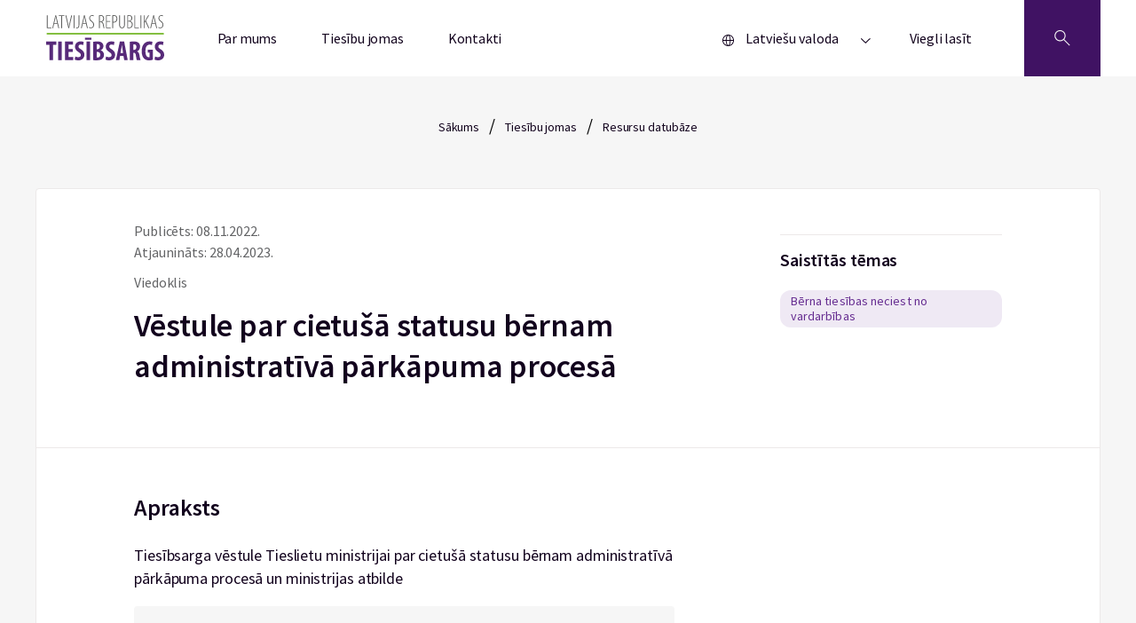

--- FILE ---
content_type: text/html; charset=UTF-8
request_url: https://www.tiesibsargs.lv/resource/vestule-par-cietusa-statusu-bernam-administrativa-parkapuma-procesa/
body_size: 10920
content:
<!doctype html>

<!--[if lt IE 9]><html class="no-js no-svg ie lt-ie9 lt-ie8 lt-ie7" lang="lv" prefix="og: https://ogp.me/ns#"> <![endif]-->
<!--[if IE 9]><html class="no-js no-svg ie ie9 lt-ie9 lt-ie8" lang="lv" prefix="og: https://ogp.me/ns#"> <![endif]-->
<!--[if gt IE 9]><!--><html class="no-js no-svg" lang="lv" prefix="og: https://ogp.me/ns#"> <!--<![endif]-->
<head>
    <meta charset="UTF-8" />
    <meta name="description" content="Tavs aizstāvis cilvēktiesību jautājumos!">
    <meta http-equiv="Content-Type" content="text/html; charset=UTF-8" />
    <meta http-equiv="X-UA-Compatible" content="IE=edge">
    <meta name="viewport" content="width=device-width, initial-scale=1.0">

        <link rel="apple-touch-icon" sizes="60x60" href="https://www.tiesibsargs.lv/wp-content/themes/tiesibsargs/assets/favicons/apple-touch-icon.png">
    <link rel="icon" type="image/png" sizes="32x32" href="https://www.tiesibsargs.lv/wp-content/themes/tiesibsargs/assets/favicons/favicon-32x32.png">
    <link rel="icon" type="image/png" sizes="16x16" href="https://www.tiesibsargs.lv/wp-content/themes/tiesibsargs/assets/favicons/favicon-16x16.png">
    <link rel="manifest" href="https://www.tiesibsargs.lv/wp-content/themes/tiesibsargs/assets/favicons/site.webmanifest">
    <link rel="mask-icon" href="https://www.tiesibsargs.lv/wp-content/themes/tiesibsargs/assets/favicons/safari-pinned-tab.svg" color="#5bbad5">
    <meta name="msapplication-TileColor" content="#da532c">
    <meta name="theme-color" content="#ffffff">


    <!-- Privacy-friendly analytics by Plausible -->
    <script async src="https://plausible.io/js/pa-CDGdfWsmB5zIPeDxH52D_.js"></script>
    <script>
    window.plausible=window.plausible||function(){(plausible.q=plausible.q||[]).push(arguments)},plausible.init=plausible.init||function(i){plausible.o=i||{}};
    plausible.init()
    </script>



    
<!-- Search Engine Optimization by Rank Math PRO - https://rankmath.com/ -->
<title>Vēstule par cietušā statusu bērnam administratīvā pārkāpuma procesā</title>
<meta name="description" content="Tiesībsarga vēstule Tieslietu ministrijai par cietušā statusu bērnam administratīvā pārkāpuma procesā un ministrijas atbilde"/>
<meta name="robots" content="follow, index, max-snippet:-1, max-video-preview:-1, max-image-preview:large"/>
<link rel="canonical" href="https://www.tiesibsargs.lv/resource/vestule-par-cietusa-statusu-bernam-administrativa-parkapuma-procesa/" />
<meta property="og:locale" content="lv_LV" />
<meta property="og:type" content="article" />
<meta property="og:title" content="Vēstule par cietušā statusu bērnam administratīvā pārkāpuma procesā" />
<meta property="og:description" content="Tiesībsarga vēstule Tieslietu ministrijai par cietušā statusu bērnam administratīvā pārkāpuma procesā un ministrijas atbilde" />
<meta property="og:url" content="https://www.tiesibsargs.lv/resource/vestule-par-cietusa-statusu-bernam-administrativa-parkapuma-procesa/" />
<meta property="og:site_name" content="Tiesībsargs" />
<meta property="article:publisher" content="https://www.facebook.com/Tiesibsargs" />
<meta property="og:updated_time" content="2023-04-28T18:04:59+03:00" />
<meta property="fb:app_id" content="357455879894843" />
<meta property="og:image" content="https://www.tiesibsargs.lv/wp-content/uploads/2022/07/share-image1.png" />
<meta property="og:image:secure_url" content="https://www.tiesibsargs.lv/wp-content/uploads/2022/07/share-image1.png" />
<meta property="og:image:width" content="1200" />
<meta property="og:image:height" content="630" />
<meta property="og:image:alt" content="vēstule" />
<meta property="og:image:type" content="image/png" />
<meta name="twitter:card" content="summary_large_image" />
<meta name="twitter:title" content="Vēstule par cietušā statusu bērnam administratīvā pārkāpuma procesā" />
<meta name="twitter:description" content="Tiesībsarga vēstule Tieslietu ministrijai par cietušā statusu bērnam administratīvā pārkāpuma procesā un ministrijas atbilde" />
<meta name="twitter:site" content="@tiesibsargs_lv" />
<meta name="twitter:creator" content="@tiesibsargs_lv" />
<meta name="twitter:image" content="https://www.tiesibsargs.lv/wp-content/uploads/2022/07/share-image1.png" />
<!-- /Rank Math WordPress SEO plugin -->

<link rel='dns-prefetch' href='//cse.google.com' />
<link rel="alternate" type="application/rss+xml" title="Tiesībsargs&raquo; Plūsma" href="https://www.tiesibsargs.lv/feed/" />
<link rel="alternate" type="application/rss+xml" title="Komentāru plūsma" href="https://www.tiesibsargs.lv/comments/feed/" />
<link rel="alternate" title="oEmbed (JSON)" type="application/json+oembed" href="https://www.tiesibsargs.lv/wp-json/oembed/1.0/embed?url=https%3A%2F%2Fwww.tiesibsargs.lv%2Fresource%2Fvestule-par-cietusa-statusu-bernam-administrativa-parkapuma-procesa%2F" />
<link rel="alternate" title="oEmbed (XML)" type="text/xml+oembed" href="https://www.tiesibsargs.lv/wp-json/oembed/1.0/embed?url=https%3A%2F%2Fwww.tiesibsargs.lv%2Fresource%2Fvestule-par-cietusa-statusu-bernam-administrativa-parkapuma-procesa%2F&#038;format=xml" />
<style id='wp-img-auto-sizes-contain-inline-css' type='text/css'>
img:is([sizes=auto i],[sizes^="auto," i]){contain-intrinsic-size:3000px 1500px}
/*# sourceURL=wp-img-auto-sizes-contain-inline-css */
</style>
<style id='wp-emoji-styles-inline-css' type='text/css'>

	img.wp-smiley, img.emoji {
		display: inline !important;
		border: none !important;
		box-shadow: none !important;
		height: 1em !important;
		width: 1em !important;
		margin: 0 0.07em !important;
		vertical-align: -0.1em !important;
		background: none !important;
		padding: 0 !important;
	}
/*# sourceURL=wp-emoji-styles-inline-css */
</style>
<style id='wp-block-library-inline-css' type='text/css'>
:root{--wp-block-synced-color:#7a00df;--wp-block-synced-color--rgb:122,0,223;--wp-bound-block-color:var(--wp-block-synced-color);--wp-editor-canvas-background:#ddd;--wp-admin-theme-color:#007cba;--wp-admin-theme-color--rgb:0,124,186;--wp-admin-theme-color-darker-10:#006ba1;--wp-admin-theme-color-darker-10--rgb:0,107,160.5;--wp-admin-theme-color-darker-20:#005a87;--wp-admin-theme-color-darker-20--rgb:0,90,135;--wp-admin-border-width-focus:2px}@media (min-resolution:192dpi){:root{--wp-admin-border-width-focus:1.5px}}.wp-element-button{cursor:pointer}:root .has-very-light-gray-background-color{background-color:#eee}:root .has-very-dark-gray-background-color{background-color:#313131}:root .has-very-light-gray-color{color:#eee}:root .has-very-dark-gray-color{color:#313131}:root .has-vivid-green-cyan-to-vivid-cyan-blue-gradient-background{background:linear-gradient(135deg,#00d084,#0693e3)}:root .has-purple-crush-gradient-background{background:linear-gradient(135deg,#34e2e4,#4721fb 50%,#ab1dfe)}:root .has-hazy-dawn-gradient-background{background:linear-gradient(135deg,#faaca8,#dad0ec)}:root .has-subdued-olive-gradient-background{background:linear-gradient(135deg,#fafae1,#67a671)}:root .has-atomic-cream-gradient-background{background:linear-gradient(135deg,#fdd79a,#004a59)}:root .has-nightshade-gradient-background{background:linear-gradient(135deg,#330968,#31cdcf)}:root .has-midnight-gradient-background{background:linear-gradient(135deg,#020381,#2874fc)}:root{--wp--preset--font-size--normal:16px;--wp--preset--font-size--huge:42px}.has-regular-font-size{font-size:1em}.has-larger-font-size{font-size:2.625em}.has-normal-font-size{font-size:var(--wp--preset--font-size--normal)}.has-huge-font-size{font-size:var(--wp--preset--font-size--huge)}.has-text-align-center{text-align:center}.has-text-align-left{text-align:left}.has-text-align-right{text-align:right}.has-fit-text{white-space:nowrap!important}#end-resizable-editor-section{display:none}.aligncenter{clear:both}.items-justified-left{justify-content:flex-start}.items-justified-center{justify-content:center}.items-justified-right{justify-content:flex-end}.items-justified-space-between{justify-content:space-between}.screen-reader-text{border:0;clip-path:inset(50%);height:1px;margin:-1px;overflow:hidden;padding:0;position:absolute;width:1px;word-wrap:normal!important}.screen-reader-text:focus{background-color:#ddd;clip-path:none;color:#444;display:block;font-size:1em;height:auto;left:5px;line-height:normal;padding:15px 23px 14px;text-decoration:none;top:5px;width:auto;z-index:100000}html :where(.has-border-color){border-style:solid}html :where([style*=border-top-color]){border-top-style:solid}html :where([style*=border-right-color]){border-right-style:solid}html :where([style*=border-bottom-color]){border-bottom-style:solid}html :where([style*=border-left-color]){border-left-style:solid}html :where([style*=border-width]){border-style:solid}html :where([style*=border-top-width]){border-top-style:solid}html :where([style*=border-right-width]){border-right-style:solid}html :where([style*=border-bottom-width]){border-bottom-style:solid}html :where([style*=border-left-width]){border-left-style:solid}html :where(img[class*=wp-image-]){height:auto;max-width:100%}:where(figure){margin:0 0 1em}html :where(.is-position-sticky){--wp-admin--admin-bar--position-offset:var(--wp-admin--admin-bar--height,0px)}@media screen and (max-width:600px){html :where(.is-position-sticky){--wp-admin--admin-bar--position-offset:0px}}

/*# sourceURL=wp-block-library-inline-css */
</style><style id='wp-block-paragraph-inline-css' type='text/css'>
.is-small-text{font-size:.875em}.is-regular-text{font-size:1em}.is-large-text{font-size:2.25em}.is-larger-text{font-size:3em}.has-drop-cap:not(:focus):first-letter{float:left;font-size:8.4em;font-style:normal;font-weight:100;line-height:.68;margin:.05em .1em 0 0;text-transform:uppercase}body.rtl .has-drop-cap:not(:focus):first-letter{float:none;margin-left:.1em}p.has-drop-cap.has-background{overflow:hidden}:root :where(p.has-background){padding:1.25em 2.375em}:where(p.has-text-color:not(.has-link-color)) a{color:inherit}p.has-text-align-left[style*="writing-mode:vertical-lr"],p.has-text-align-right[style*="writing-mode:vertical-rl"]{rotate:180deg}
/*# sourceURL=https://www.tiesibsargs.lv/wp-includes/blocks/paragraph/style.min.css */
</style>
<style id='global-styles-inline-css' type='text/css'>
:root{--wp--preset--aspect-ratio--square: 1;--wp--preset--aspect-ratio--4-3: 4/3;--wp--preset--aspect-ratio--3-4: 3/4;--wp--preset--aspect-ratio--3-2: 3/2;--wp--preset--aspect-ratio--2-3: 2/3;--wp--preset--aspect-ratio--16-9: 16/9;--wp--preset--aspect-ratio--9-16: 9/16;--wp--preset--color--black: #000000;--wp--preset--color--cyan-bluish-gray: #abb8c3;--wp--preset--color--white: #ffffff;--wp--preset--color--pale-pink: #f78da7;--wp--preset--color--vivid-red: #cf2e2e;--wp--preset--color--luminous-vivid-orange: #ff6900;--wp--preset--color--luminous-vivid-amber: #fcb900;--wp--preset--color--light-green-cyan: #7bdcb5;--wp--preset--color--vivid-green-cyan: #00d084;--wp--preset--color--pale-cyan-blue: #8ed1fc;--wp--preset--color--vivid-cyan-blue: #0693e3;--wp--preset--color--vivid-purple: #9b51e0;--wp--preset--gradient--vivid-cyan-blue-to-vivid-purple: linear-gradient(135deg,rgb(6,147,227) 0%,rgb(155,81,224) 100%);--wp--preset--gradient--light-green-cyan-to-vivid-green-cyan: linear-gradient(135deg,rgb(122,220,180) 0%,rgb(0,208,130) 100%);--wp--preset--gradient--luminous-vivid-amber-to-luminous-vivid-orange: linear-gradient(135deg,rgb(252,185,0) 0%,rgb(255,105,0) 100%);--wp--preset--gradient--luminous-vivid-orange-to-vivid-red: linear-gradient(135deg,rgb(255,105,0) 0%,rgb(207,46,46) 100%);--wp--preset--gradient--very-light-gray-to-cyan-bluish-gray: linear-gradient(135deg,rgb(238,238,238) 0%,rgb(169,184,195) 100%);--wp--preset--gradient--cool-to-warm-spectrum: linear-gradient(135deg,rgb(74,234,220) 0%,rgb(151,120,209) 20%,rgb(207,42,186) 40%,rgb(238,44,130) 60%,rgb(251,105,98) 80%,rgb(254,248,76) 100%);--wp--preset--gradient--blush-light-purple: linear-gradient(135deg,rgb(255,206,236) 0%,rgb(152,150,240) 100%);--wp--preset--gradient--blush-bordeaux: linear-gradient(135deg,rgb(254,205,165) 0%,rgb(254,45,45) 50%,rgb(107,0,62) 100%);--wp--preset--gradient--luminous-dusk: linear-gradient(135deg,rgb(255,203,112) 0%,rgb(199,81,192) 50%,rgb(65,88,208) 100%);--wp--preset--gradient--pale-ocean: linear-gradient(135deg,rgb(255,245,203) 0%,rgb(182,227,212) 50%,rgb(51,167,181) 100%);--wp--preset--gradient--electric-grass: linear-gradient(135deg,rgb(202,248,128) 0%,rgb(113,206,126) 100%);--wp--preset--gradient--midnight: linear-gradient(135deg,rgb(2,3,129) 0%,rgb(40,116,252) 100%);--wp--preset--font-size--small: 13px;--wp--preset--font-size--medium: 20px;--wp--preset--font-size--large: 36px;--wp--preset--font-size--x-large: 42px;--wp--preset--spacing--20: 0.44rem;--wp--preset--spacing--30: 0.67rem;--wp--preset--spacing--40: 1rem;--wp--preset--spacing--50: 1.5rem;--wp--preset--spacing--60: 2.25rem;--wp--preset--spacing--70: 3.38rem;--wp--preset--spacing--80: 5.06rem;--wp--preset--shadow--natural: 6px 6px 9px rgba(0, 0, 0, 0.2);--wp--preset--shadow--deep: 12px 12px 50px rgba(0, 0, 0, 0.4);--wp--preset--shadow--sharp: 6px 6px 0px rgba(0, 0, 0, 0.2);--wp--preset--shadow--outlined: 6px 6px 0px -3px rgb(255, 255, 255), 6px 6px rgb(0, 0, 0);--wp--preset--shadow--crisp: 6px 6px 0px rgb(0, 0, 0);}:where(.is-layout-flex){gap: 0.5em;}:where(.is-layout-grid){gap: 0.5em;}body .is-layout-flex{display: flex;}.is-layout-flex{flex-wrap: wrap;align-items: center;}.is-layout-flex > :is(*, div){margin: 0;}body .is-layout-grid{display: grid;}.is-layout-grid > :is(*, div){margin: 0;}:where(.wp-block-columns.is-layout-flex){gap: 2em;}:where(.wp-block-columns.is-layout-grid){gap: 2em;}:where(.wp-block-post-template.is-layout-flex){gap: 1.25em;}:where(.wp-block-post-template.is-layout-grid){gap: 1.25em;}.has-black-color{color: var(--wp--preset--color--black) !important;}.has-cyan-bluish-gray-color{color: var(--wp--preset--color--cyan-bluish-gray) !important;}.has-white-color{color: var(--wp--preset--color--white) !important;}.has-pale-pink-color{color: var(--wp--preset--color--pale-pink) !important;}.has-vivid-red-color{color: var(--wp--preset--color--vivid-red) !important;}.has-luminous-vivid-orange-color{color: var(--wp--preset--color--luminous-vivid-orange) !important;}.has-luminous-vivid-amber-color{color: var(--wp--preset--color--luminous-vivid-amber) !important;}.has-light-green-cyan-color{color: var(--wp--preset--color--light-green-cyan) !important;}.has-vivid-green-cyan-color{color: var(--wp--preset--color--vivid-green-cyan) !important;}.has-pale-cyan-blue-color{color: var(--wp--preset--color--pale-cyan-blue) !important;}.has-vivid-cyan-blue-color{color: var(--wp--preset--color--vivid-cyan-blue) !important;}.has-vivid-purple-color{color: var(--wp--preset--color--vivid-purple) !important;}.has-black-background-color{background-color: var(--wp--preset--color--black) !important;}.has-cyan-bluish-gray-background-color{background-color: var(--wp--preset--color--cyan-bluish-gray) !important;}.has-white-background-color{background-color: var(--wp--preset--color--white) !important;}.has-pale-pink-background-color{background-color: var(--wp--preset--color--pale-pink) !important;}.has-vivid-red-background-color{background-color: var(--wp--preset--color--vivid-red) !important;}.has-luminous-vivid-orange-background-color{background-color: var(--wp--preset--color--luminous-vivid-orange) !important;}.has-luminous-vivid-amber-background-color{background-color: var(--wp--preset--color--luminous-vivid-amber) !important;}.has-light-green-cyan-background-color{background-color: var(--wp--preset--color--light-green-cyan) !important;}.has-vivid-green-cyan-background-color{background-color: var(--wp--preset--color--vivid-green-cyan) !important;}.has-pale-cyan-blue-background-color{background-color: var(--wp--preset--color--pale-cyan-blue) !important;}.has-vivid-cyan-blue-background-color{background-color: var(--wp--preset--color--vivid-cyan-blue) !important;}.has-vivid-purple-background-color{background-color: var(--wp--preset--color--vivid-purple) !important;}.has-black-border-color{border-color: var(--wp--preset--color--black) !important;}.has-cyan-bluish-gray-border-color{border-color: var(--wp--preset--color--cyan-bluish-gray) !important;}.has-white-border-color{border-color: var(--wp--preset--color--white) !important;}.has-pale-pink-border-color{border-color: var(--wp--preset--color--pale-pink) !important;}.has-vivid-red-border-color{border-color: var(--wp--preset--color--vivid-red) !important;}.has-luminous-vivid-orange-border-color{border-color: var(--wp--preset--color--luminous-vivid-orange) !important;}.has-luminous-vivid-amber-border-color{border-color: var(--wp--preset--color--luminous-vivid-amber) !important;}.has-light-green-cyan-border-color{border-color: var(--wp--preset--color--light-green-cyan) !important;}.has-vivid-green-cyan-border-color{border-color: var(--wp--preset--color--vivid-green-cyan) !important;}.has-pale-cyan-blue-border-color{border-color: var(--wp--preset--color--pale-cyan-blue) !important;}.has-vivid-cyan-blue-border-color{border-color: var(--wp--preset--color--vivid-cyan-blue) !important;}.has-vivid-purple-border-color{border-color: var(--wp--preset--color--vivid-purple) !important;}.has-vivid-cyan-blue-to-vivid-purple-gradient-background{background: var(--wp--preset--gradient--vivid-cyan-blue-to-vivid-purple) !important;}.has-light-green-cyan-to-vivid-green-cyan-gradient-background{background: var(--wp--preset--gradient--light-green-cyan-to-vivid-green-cyan) !important;}.has-luminous-vivid-amber-to-luminous-vivid-orange-gradient-background{background: var(--wp--preset--gradient--luminous-vivid-amber-to-luminous-vivid-orange) !important;}.has-luminous-vivid-orange-to-vivid-red-gradient-background{background: var(--wp--preset--gradient--luminous-vivid-orange-to-vivid-red) !important;}.has-very-light-gray-to-cyan-bluish-gray-gradient-background{background: var(--wp--preset--gradient--very-light-gray-to-cyan-bluish-gray) !important;}.has-cool-to-warm-spectrum-gradient-background{background: var(--wp--preset--gradient--cool-to-warm-spectrum) !important;}.has-blush-light-purple-gradient-background{background: var(--wp--preset--gradient--blush-light-purple) !important;}.has-blush-bordeaux-gradient-background{background: var(--wp--preset--gradient--blush-bordeaux) !important;}.has-luminous-dusk-gradient-background{background: var(--wp--preset--gradient--luminous-dusk) !important;}.has-pale-ocean-gradient-background{background: var(--wp--preset--gradient--pale-ocean) !important;}.has-electric-grass-gradient-background{background: var(--wp--preset--gradient--electric-grass) !important;}.has-midnight-gradient-background{background: var(--wp--preset--gradient--midnight) !important;}.has-small-font-size{font-size: var(--wp--preset--font-size--small) !important;}.has-medium-font-size{font-size: var(--wp--preset--font-size--medium) !important;}.has-large-font-size{font-size: var(--wp--preset--font-size--large) !important;}.has-x-large-font-size{font-size: var(--wp--preset--font-size--x-large) !important;}
/*# sourceURL=global-styles-inline-css */
</style>

<style id='classic-theme-styles-inline-css' type='text/css'>
/*! This file is auto-generated */
.wp-block-button__link{color:#fff;background-color:#32373c;border-radius:9999px;box-shadow:none;text-decoration:none;padding:calc(.667em + 2px) calc(1.333em + 2px);font-size:1.125em}.wp-block-file__button{background:#32373c;color:#fff;text-decoration:none}
/*# sourceURL=/wp-includes/css/classic-themes.min.css */
</style>
<link rel='stylesheet' id='pb-accordion-blocks-style-css' href='https://www.tiesibsargs.lv/wp-content/plugins/accordion-blocks/build/index.css?ver=1769120259' type='text/css' media='all' />
<link rel='stylesheet' id='style-css' href='https://www.tiesibsargs.lv/wp-content/themes/tiesibsargs/assets/generated-css/single-resource.989a2c54.css?ver=1.0' type='text/css' media='screen' />
<script type="text/javascript" src="https://www.tiesibsargs.lv/wp-includes/js/jquery/jquery.min.js?ver=3.7.1" id="jquery-core-js"></script>
<script type="text/javascript" src="https://www.tiesibsargs.lv/wp-includes/js/jquery/jquery-migrate.min.js?ver=3.4.1" id="jquery-migrate-js"></script>
<script type="text/javascript" src="https://cse.google.com/cse.js?cx=4ecf8b2ada6dbb67b&amp;ver=6.9" id="google-search-js"></script>
<link rel="https://api.w.org/" href="https://www.tiesibsargs.lv/wp-json/" /><link rel="alternate" title="JSON" type="application/json" href="https://www.tiesibsargs.lv/wp-json/wp/v2/resource/8357" /><link rel="EditURI" type="application/rsd+xml" title="RSD" href="https://www.tiesibsargs.lv/xmlrpc.php?rsd" />
<meta name="generator" content="WordPress 6.9" />
<link rel='shortlink' href='https://www.tiesibsargs.lv/?p=8357' />

</head>
		
	<body class="wp-singular resource-template-default single single-resource postid-8357 wp-theme-tiesibsargs" data-template="base.twig">

  <div class="site">
    
          <header role="banner" class="header" aria-label="Lapas galvene">
        

            
  <div class="wrapper">
    <div class="header__content">
      <div class="header__logo">
        <a href="https://www.tiesibsargs.lv/">
          <img src="https://www.tiesibsargs.lv/wp-content/themes/tiesibsargs/assets/img/logo.svg" alt="tiesibsargs.lv atgriezties sākumlapā">
        </a>
      </div>
      
      <nav role="navigation" class="header__nav" aria-label='Galvenes navigācija'>
       
        <div class="menu js-menu">
  <button class="menu__btn" type="button" id="menubutton-menu1" aria-haspopup="true" aria-controls="menu1">
        <span class="menu__btn-text">Izvēlne</span>
    










    <svg width="12px" height="6px" viewBox="0 0 12 6" version="1.1" xmlns="http://www.w3.org/2000/svg" xmlns:xlink="http://www.w3.org/1999/xlink">
    <g stroke="none" stroke-width="1" fill="none" fill-rule="evenodd">
        <g transform="translate(-219.000000, -33.000000)" fill="#12021D">
            <g transform="translate(0.000000, -1.000000)">
                <g transform="translate(145.000000, 0.000000)">
                    <g transform="translate(21.810066, 27.000000)">
                        <g transform="translate(58.500000, 10.000000) scale(1, -1) rotate(-180.000000) translate(-58.500000, -10.000000) translate(53.000000, 7.000000)">
                            <polygon points="5.5 6 0 0.736842105 0.77 0 5.5 4.52631579 10.23 0 11 0.736842105"></polygon>
                        </g>
                    </g>
                </g>
            </g>
        </g>
    </g>
</svg>











  </button>

  <ul id="menu1" role="menu" aria-labelledby="menubutton-menu1" class="menu__items">
          <li role="none" class="menu__item menu-item menu-item-type-post_type menu-item-object-page menu-item-202">
        <a role="menuitem" href="https://www.tiesibsargs.lv/par-mums/" class="menu__link">Par mums</a>
      </li>
          <li role="none" class="menu__item menu-item menu-item-type-post_type menu-item-object-page menu-item-326">
        <a role="menuitem" href="https://www.tiesibsargs.lv/tiesibu-jomas/" class="menu__link">Tiesību jomas</a>
      </li>
          <li role="none" class="menu__item menu-item menu-item-type-post_type menu-item-object-page menu-item-201">
        <a role="menuitem" href="https://www.tiesibsargs.lv/kontakti/" class="menu__link">Kontakti</a>
      </li>
              <div class="menu__lang">
        <div class="menu js-menu">
  <button class="menu__btn" type="button" id="menubutton-menu2" aria-haspopup="true" aria-controls="menu2">
          











<svg width="13px" height="13px" viewBox="0 0 13 13" version="1.1" xmlns="http://www.w3.org/2000/svg" xmlns:xlink="http://www.w3.org/1999/xlink">
    <title>Language</title>
    <g stroke="none" stroke-width="1" fill="none" fill-rule="evenodd">
        <g transform="translate(-33.000000, -307.000000)" fill="#12021D">
            <g transform="translate(33.000000, 304.000000)">
                <g transform="translate(0.000000, 3.000000)">
                    <path d="M6.5,0 C2.91014913,0 0,2.91014913 0,6.5 C0,10.0898509 2.91014913,13 6.5,13 C10.0898509,13 13,10.0898509 13,6.5 C13,4.77609282 12.3151805,3.12279238 11.0961941,1.90380592 C9.87720762,0.684819462 8.22390718,0 6.5,0 Z M12.0714286,6.03571429 L9.28571429,6.03571429 C9.23151766,4.32578999 8.78852575,2.6506772 7.99035714,1.1375 C10.2427974,1.75363235 11.8720084,3.70905625 12.0714286,6.03571429 L12.0714286,6.03571429 Z M6.5,12.0714286 C6.39642615,12.0783836 6.29250242,12.0783836 6.18892857,12.0714286 C5.22706121,10.5375155 4.69323663,8.77413101 4.64285714,6.96428571 L8.35714286,6.96428571 C8.31095299,8.77282895 7.7819662,10.5361182 6.825,12.0714286 C6.7167997,12.0790212 6.6082003,12.0790212 6.5,12.0714286 L6.5,12.0714286 Z M4.64285714,6.03571429 C4.68904701,4.22717105 5.2180338,2.46388176 6.175,0.928571429 C6.38173041,0.905341245 6.59041245,0.905341245 6.79714286,0.928571429 C7.76391396,2.46108393 8.30257712,4.22456451 8.35714286,6.03571429 L4.64285714,6.03571429 Z M4.99571429,1.1375 C4.2023873,2.65183522 3.76417465,4.32688722 3.71428571,6.03571429 L0.928571429,6.03571429 C1.12799163,3.70905625 2.75720263,1.75363235 5.00964286,1.1375 L4.99571429,1.1375 Z M0.951785714,6.96428571 L3.7375,6.96428571 C3.78595238,8.67274746 4.22257206,10.3477793 5.01428571,11.8625 C2.76914679,11.2398126 1.14856283,9.28585138 0.951785714,6.96428571 Z M7.99035714,11.8625 C8.78852575,10.3493228 9.23151766,8.67421001 9.28571429,6.96428571 L12.0714286,6.96428571 C11.8720084,9.29094375 10.2427974,11.2463676 7.99035714,11.8625 Z"></path>
                </g>
            </g>
        </g>
    </g>
</svg>










        <span class="menu__btn-text">Latviešu valoda</span>
    










    <svg width="12px" height="6px" viewBox="0 0 12 6" version="1.1" xmlns="http://www.w3.org/2000/svg" xmlns:xlink="http://www.w3.org/1999/xlink">
    <g stroke="none" stroke-width="1" fill="none" fill-rule="evenodd">
        <g transform="translate(-219.000000, -33.000000)" fill="#12021D">
            <g transform="translate(0.000000, -1.000000)">
                <g transform="translate(145.000000, 0.000000)">
                    <g transform="translate(21.810066, 27.000000)">
                        <g transform="translate(58.500000, 10.000000) scale(1, -1) rotate(-180.000000) translate(-58.500000, -10.000000) translate(53.000000, 7.000000)">
                            <polygon points="5.5 6 0 0.736842105 0.77 0 5.5 4.52631579 10.23 0 11 0.736842105"></polygon>
                        </g>
                    </g>
                </g>
            </g>
        </g>
    </g>
</svg>











  </button>

  <ul id="menu2" role="menu" aria-labelledby="menubutton-menu2" class="menu__items">
          <li role="none" class="menu__item lang-item lang-item-7 lang-item-lv current-lang lang-item-first menu-item menu-item-type-custom menu-item-object-custom menu-item-375-lv">
        <a role="menuitem" href="https://www.tiesibsargs.lv/resource/vestule-par-cietusa-statusu-bernam-administrativa-parkapuma-procesa/" class="menu__link">Latviešu valoda</a>
      </li>
          <li role="none" class="menu__item lang-item lang-item-10 lang-item-en no-translation menu-item menu-item-type-custom menu-item-object-custom menu-item-375-en">
        <a role="menuitem" href="https://www.tiesibsargs.lv/en/homepage/" class="menu__link">English</a>
      </li>
          <li role="none" class="menu__item lang-item lang-item-15 lang-item-ru no-translation menu-item menu-item-type-custom menu-item-object-custom menu-item-375-ru">
        <a role="menuitem" href="https://www.tiesibsargs.lv/ru/homepage-rus/" class="menu__link">Русский</a>
      </li>
          </ul>
</div>        <a class="menu__link menu__link--lang" aria-label="Viegli lasīt"  href="https://www.tiesibsargs.lv/viegli-lasit/">Viegli lasīt</a>
              </div>
      </ul>
</div>      </nav>

      <button type="button" class="header__search" aria-label='Atveriet meklēšanu'>
        



<svg version="1.1" viewBox="0 0 700 700" xmlns="http://www.w3.org/2000/svg" xmlns:xlink="http://www.w3.org/1999/xlink">
    <g>
        <path d="m624.88 530.12-204.02-204c29.996-35.688 46.422-80.301 46.422-127.48 0-53.059-20.66-102.95-58.184-140.46-37.52-37.512-87.406-58.172-140.46-58.172-53.059 0-102.95 20.66-140.45 58.184-77.441 77.453-77.441 203.46 0 280.92 37.508 37.52 87.395 58.184 140.45 58.184 47.168 0 91.793-16.414 127.48-46.422l204 204zm-471.95-215.77c-63.793-63.805-63.793-167.62 0-231.42 30.906-30.902 71.996-47.926 115.71-47.926 43.715 0 84.805 17.023 115.71 47.926 30.906 30.906 47.926 71.996 47.926 115.71 0 43.715-17.023 84.805-47.926 115.71-30.906 30.906-72.008 47.926-115.71 47.926s-84.805-17.012-115.71-47.926z"/>
    </g>
</svg>


















      </button>
    </div>
  </div>
  <section class="header__container">
    <div class="wrapper">
      <div class='header__search-block'>
        <h2 class="header__search-title">Meklēt tīmekļa vietnē</h2>
        <div class="gcse-searchbox-only" data-resultsUrl="https://www.tiesibsargs.lv/google-mekletajs"></div>
         <div class="header__google">
            <div class="header__notif-box header__notif-box--google">
              <div class="header__notif-block--basis">
                    













<svg width="36px" height="36px" version="1.1" viewBox="0 0 700 700" xmlns="http://www.w3.org/2000/svg" xmlns:xlink="http://www.w3.org/1999/xlink">
 <g>
  <path d="m366.8 179.2v151.2c0 9.2773-7.5195 16.801-16.801 16.801-9.2773 0-16.801-7.5195-16.801-16.801v-151.2c0-9.2773 7.5195-16.801 16.801-16.801 9.2773 0 16.801 7.5234 16.801 16.801z"/>
  <path d="m366.8 385v8.3984c0 9.2773-7.5195 16.801-16.801 16.801-9.2773 0-16.801-7.5195-16.801-16.801v-8.3984c0-9.2773 7.5195-16.801 16.801-16.801 9.2773 0 16.801 7.5234 16.801 16.801z"/>
  <path d="m350 61.602c-120.43 0-218.4 97.973-218.4 218.4 0 120.43 97.973 218.4 218.4 218.4 120.43 0 218.4-97.973 218.4-218.4 0-120.43-97.969-218.4-218.4-218.4zm0 403.2c-101.9 0-184.8-82.902-184.8-184.8s82.902-184.8 184.8-184.8 184.8 82.902 184.8 184.8-82.902 184.8-184.8 184.8z"/>
 </g>
</svg>









              <p class="header__notif-text">Pirms uzsākat meklēšanu, vēlamies informēt, ka meklēšana tiek nodrošināta, izmantojot Google pakalpojumus. Spiežot pogu “meklēt”, Jūs piekrītat Google pakalpojumu nosacījumiem.
                              </p>
              </div>
              <div class="header__notif-block--basis">
              <button class="header__google-cancel" aria-label="Aizvērt poga"></button>
              </div>
            </div>
        </div>
        <section class="header__search-box">
                                        <div class="header__search-items">
              <h2 class="header__search-title">Meklētākās tēmas</h2>
              <ul>
                                                                      <li><a href="https://www.tiesibsargs.lv/theme/cilveku-ar-invaliditati-tiesibas/" class="header__search-link">Cilvēku ar invaliditāti tiesības</a></li>
                                                                      <li><a href="https://www.tiesibsargs.lv/theme/diskriminacija/" class="header__search-link">Diskriminācija</a></li>
                                                                      <li><a href="https://www.tiesibsargs.lv/theme/pilsoniskas-un-politiskas-tiesibas/velesanu-tiesibas/" class="header__search-link">Vēlēšanu tiesības</a></li>
                              </ul>
            </div>
                  </section>
      </div>
    </div>
  </section>
</header>
    
    <main id="content" role="main" class="page" aria-hidden="false" aria-label="Lapas saturs">
              
    <div class="single-resource">
            <div class="hero hero--personal">
                    
                            <a href="https://www.tiesibsargs.lv/" class="hero__text">Sākums</a>
                <span class="hero__devider">/</span>
                                
                            <a href="https://www.tiesibsargs.lv/tiesibu-jomas/" class="hero__text">Tiesību jomas</a>
                <span class="hero__devider">/</span>
                                
                            <a href="https://www.tiesibsargs.lv/resursu-datubaze/" class="hero__text">Resursu datubāze</a>
                        </div>
 




        <div class="wrapper">
            <div class="single-resource__content">
                <section class="single-resource__container">
                    <div class="single-resource__box">
                        <p class="single-resource__caption">Publicēts: 08.11.2022.</p>
                        <p class="single-resource__caption">Atjaunināts: 28.04.2023.</p>
                        <p class="single-resource__caption single-resource__caption--category">Viedoklis</p>
                        <h1 class="single-resource__title">Vēstule par cietušā statusu bērnam administratīvā pārkāpuma procesā</h1>
                        <p class="single-resource__text"></p>

                                            </div>

                                        <div class="single-resource__box-related">
                        <h3 class="single-resource__subtitle single-resource__subtitle--related">Saistītās tēmas</h3>
                        <ul>
                                                                                                                    <li>
                                    <a class="single-resource__related-link" aria-label="https://www.tiesibsargs.lv/theme/bernu-tiesibas/berna-tiesibas-neciest-no-vardarbibas/" href="https://www.tiesibsargs.lv/theme/bernu-tiesibas/berna-tiesibas-neciest-no-vardarbibas/">Bērna tiesības neciest no vardarbības</a>
                                </li>
                                                    </ul>
                    </div>
                                    </section>   
               
                <section class="single-resource__box single-resource__box--descr">
                                            <h2 class="single-resource__title-descr">Apraksts</h2>
                        <div class="text-editor">
<p>Tiesībsarga vēstule Tieslietu ministrijai par cietušā statusu bērnam administratīvā pārkāpuma procesā un ministrijas atbilde</p>
</div>
                                                                <div class="single-resource__card single-resource__card--svg">
                            <h2 class="single-resource__subtitle">Pielikumi</h2>
                            <ul>
                                                                <li class="single-resource__items">
                                    




<svg width="28px" height="27px" viewBox="0 0 28 27" version="1.1" xmlns="http://www.w3.org/2000/svg" xmlns:xlink="http://www.w3.org/1999/xlink">
    <title>Group</title>
    <g stroke="none" stroke-width="1" fill="none" fill-rule="evenodd">
        <g transform="translate(1.000000, 1.000000)">
            <polygon stroke="#662D91" stroke-width="1.35" stroke-linecap="round" stroke-linejoin="round" points="10.5821007 0 10.5821007 7.07276417 17.6369471 7.07276417"></polygon>
            <path d="M10.5710291,21.0176484 L10.5710291,18.3442585 L11.6181068,18.3442585 C12.0116892,18.3442585 12.3774238,18.2978455 12.7153106,18.2050195 C13.0531973,18.1121934 13.3465276,17.9673848 13.5953014,17.7705936 C13.8440752,17.5738024 14.0390099,17.3268852 14.1801054,17.0298419 C14.321201,16.7327985 14.3917488,16.3837726 14.3917488,15.9827642 C14.3917488,15.5594774 14.321201,15.204882 14.1801054,14.9189778 C14.0390099,14.6330736 13.8422187,14.4010085 13.5897318,14.2227825 C13.337245,14.0445565 13.0383452,13.9183131 12.6930323,13.8440523 C12.3477195,13.7697914 11.9745588,13.732661 11.5735503,13.732661 L11.5735503,13.732661 L9.27889067,13.732661 L9.27889067,21.0176484 L10.5710291,21.0176484 Z M11.5178547,17.30832 L10.5710291,17.30832 L10.5710291,14.7685996 L11.4732982,14.7685996 C12.0154022,14.7685996 12.4256933,14.8558561 12.7041714,15.030369 C12.9826496,15.204882 13.1218886,15.522347 13.1218886,15.9827642 C13.1218886,16.866468 12.5872106,17.30832 11.5178547,17.30832 L11.5178547,17.30832 Z M17.7161586,21.0176484 C18.2582627,21.0176484 18.7428146,20.9396745 19.1698143,20.7837268 C19.5968141,20.6277791 19.9606922,20.395714 20.2614485,20.0875315 C20.5622049,19.7793491 20.7924135,19.3950493 20.9520743,18.9346321 C21.111735,18.474215 21.1915654,17.9432501 21.1915654,17.3417373 C21.1915654,16.1387119 20.87967,15.2364428 20.255879,14.6349301 C19.632088,14.0334174 18.7632363,13.732661 17.6493239,13.732661 L17.6493239,13.732661 L15.6999771,13.732661 L15.6999771,21.0176484 L17.7161586,21.0176484 Z M17.5602109,19.9705707 L16.9921155,19.9705707 L16.9921155,14.7797387 L17.5602109,14.7797387 C18.2953931,14.7797387 18.8634884,14.983956 19.2644969,15.3923906 C19.6655054,15.8008251 19.8660096,16.4506074 19.8660096,17.3417373 C19.8660096,18.2402934 19.6673619,18.9030713 19.2700665,19.3300711 C18.872771,19.7570708 18.3028192,19.9705707 17.5602109,19.9705707 L17.5602109,19.9705707 Z M23.8921843,21.0176484 L23.8921843,17.9766674 L26.5432959,17.9766674 L26.5432959,16.8850332 L23.8921843,16.8850332 L23.8921843,14.8242952 L27,14.8242952 L27,13.732661 L22.6000458,13.732661 L22.6000458,21.0176484 L23.8921843,21.0176484 Z" fill="#662D91" fill-rule="nonzero"></path>
            <polyline stroke="#662D91" stroke-width="1.35" points="17.6369471 11.1391245 17.6369471 7.07276417 10.5821007 0 0 0 0 24.7536099 17.544121 24.7536099 17.544121 22.2782489"></polyline>
        </g>
    </g>
</svg>

















                                    <a class="single-resource__link" aria-label="https://www.tiesibsargs.lv/wp-content/uploads/2023/01/vestule-tm-par-administrativa-parkapuma-procesu.pdf" href="https://www.tiesibsargs.lv/wp-content/uploads/2023/01/vestule-tm-par-administrativa-parkapuma-procesu.pdf" target="_blank">vestule-TM-par administrativa-parkapuma-procesu</a>
                                </li>
                                                                <li class="single-resource__items">
                                    




<svg width="28px" height="27px" viewBox="0 0 28 27" version="1.1" xmlns="http://www.w3.org/2000/svg" xmlns:xlink="http://www.w3.org/1999/xlink">
    <title>Group</title>
    <g stroke="none" stroke-width="1" fill="none" fill-rule="evenodd">
        <g transform="translate(1.000000, 1.000000)">
            <polygon stroke="#662D91" stroke-width="1.35" stroke-linecap="round" stroke-linejoin="round" points="10.5821007 0 10.5821007 7.07276417 17.6369471 7.07276417"></polygon>
            <path d="M10.5710291,21.0176484 L10.5710291,18.3442585 L11.6181068,18.3442585 C12.0116892,18.3442585 12.3774238,18.2978455 12.7153106,18.2050195 C13.0531973,18.1121934 13.3465276,17.9673848 13.5953014,17.7705936 C13.8440752,17.5738024 14.0390099,17.3268852 14.1801054,17.0298419 C14.321201,16.7327985 14.3917488,16.3837726 14.3917488,15.9827642 C14.3917488,15.5594774 14.321201,15.204882 14.1801054,14.9189778 C14.0390099,14.6330736 13.8422187,14.4010085 13.5897318,14.2227825 C13.337245,14.0445565 13.0383452,13.9183131 12.6930323,13.8440523 C12.3477195,13.7697914 11.9745588,13.732661 11.5735503,13.732661 L11.5735503,13.732661 L9.27889067,13.732661 L9.27889067,21.0176484 L10.5710291,21.0176484 Z M11.5178547,17.30832 L10.5710291,17.30832 L10.5710291,14.7685996 L11.4732982,14.7685996 C12.0154022,14.7685996 12.4256933,14.8558561 12.7041714,15.030369 C12.9826496,15.204882 13.1218886,15.522347 13.1218886,15.9827642 C13.1218886,16.866468 12.5872106,17.30832 11.5178547,17.30832 L11.5178547,17.30832 Z M17.7161586,21.0176484 C18.2582627,21.0176484 18.7428146,20.9396745 19.1698143,20.7837268 C19.5968141,20.6277791 19.9606922,20.395714 20.2614485,20.0875315 C20.5622049,19.7793491 20.7924135,19.3950493 20.9520743,18.9346321 C21.111735,18.474215 21.1915654,17.9432501 21.1915654,17.3417373 C21.1915654,16.1387119 20.87967,15.2364428 20.255879,14.6349301 C19.632088,14.0334174 18.7632363,13.732661 17.6493239,13.732661 L17.6493239,13.732661 L15.6999771,13.732661 L15.6999771,21.0176484 L17.7161586,21.0176484 Z M17.5602109,19.9705707 L16.9921155,19.9705707 L16.9921155,14.7797387 L17.5602109,14.7797387 C18.2953931,14.7797387 18.8634884,14.983956 19.2644969,15.3923906 C19.6655054,15.8008251 19.8660096,16.4506074 19.8660096,17.3417373 C19.8660096,18.2402934 19.6673619,18.9030713 19.2700665,19.3300711 C18.872771,19.7570708 18.3028192,19.9705707 17.5602109,19.9705707 L17.5602109,19.9705707 Z M23.8921843,21.0176484 L23.8921843,17.9766674 L26.5432959,17.9766674 L26.5432959,16.8850332 L23.8921843,16.8850332 L23.8921843,14.8242952 L27,14.8242952 L27,13.732661 L22.6000458,13.732661 L22.6000458,21.0176484 L23.8921843,21.0176484 Z" fill="#662D91" fill-rule="nonzero"></path>
            <polyline stroke="#662D91" stroke-width="1.35" points="17.6369471 11.1391245 17.6369471 7.07276417 10.5821007 0 0 0 0 24.7536099 17.544121 24.7536099 17.544121 22.2782489"></polyline>
        </g>
    </g>
</svg>

















                                    <a class="single-resource__link" aria-label="https://www.tiesibsargs.lv/wp-content/uploads/2023/01/tm_atb_cietusie.pdf" href="https://www.tiesibsargs.lv/wp-content/uploads/2023/01/tm_atb_cietusie.pdf" target="_blank">TM_Atb_cietusie</a>
                                </li>
                                                            </ul>
                        </div>
                                    </section> 
            </div>       
        </div>
    </div>
    </main>

          <footer role="contentinfo" class="footer" id="kontakti" aria-label="Lapas kājene">
      <div class="wrapper footer__blocks">
    <section class="footer__info">
      <h2 class="footer__title">Tiesībsarga birojs</h2>
      <a class="footer__text footer__text--address" aria-label=" Adrese" href="https://goo.gl/maps/TQFXA6uTcesJpn8u8" title="Atvērt Google kartē Baznīcas iela 25<br />
Rīga <br />
LV-1010" target="_blank">Baznīcas iela 25<br />
Rīga <br />
LV-1010</a>
      <a href="tel:+371 25576154 (juridiska konsultācija)" aria-label="Vispirms tālrunis" class="footer__text footer__text--phone" title="Zvanīt uz +371 25576154 (juridiska konsultācija)">+371 25576154 (juridiska konsultācija)</a>      <a href="tel:+371 26191011 (juridiska konsultācija)" aria-label="Otrais tālrunis" class="footer__text footer__text--phone" title="Zvanīt uz +371 26191011 (juridiska konsultācija)">+371 26191011 (juridiska konsultācija)</a>      <a href="tel:+371 67686768 (dokumentu aprite)" aria-label="Phone third" class="footer__text footer__text--phone" title="Zvanīt uz +371 67686768 (dokumentu aprite)">+371 67686768 (dokumentu aprite)</a>      <a href="mailto:tiesibsargs@tiesibsargs.lv" aria-label="E-pasts" class="footer__text" title="Rakstīt uz tiesibsargs@tiesibsargs.lv">tiesibsargs@tiesibsargs.lv</a>    </section>
        <nav role="navigation" aria-label="Kājenes navigācija">
            <ul class="footer__nav">
                  <li>
            <h3 class="footer__text footer__subtitle">Par iestādi</h3>
            <ul>
                              <li class="menu-item menu-item-type-post_type menu-item-object-page menu-item-206">
                  <a href="https://www.tiesibsargs.lv/par-mums/" class="footer__text" title="Go to Par mums">Par mums</a>
                </li>
                          </ul>
          </li>
                  <li>
            <h3 class="footer__text footer__subtitle">Resursi</h3>
            <ul>
                              <li class="menu-item menu-item-type-post_type menu-item-object-page menu-item-1752">
                  <a href="https://www.tiesibsargs.lv/resursu-datubaze/" class="footer__text" title="Go to Meklēt pēc atslēgvārda">Meklēt pēc atslēgvārda</a>
                </li>
                              <li class="menu-item menu-item-type-post_type menu-item-object-page menu-item-513">
                  <a href="https://www.tiesibsargs.lv/tiesibu-jomas/" class="footer__text" title="Go to Pārlūkot tiesību jomas">Pārlūkot tiesību jomas</a>
                </li>
                          </ul>
          </li>
                  <li>
            <h3 class="footer__text footer__subtitle">Saziņa</h3>
            <ul>
                              <li class="menu-item menu-item-type-post_type menu-item-object-page menu-item-509">
                  <a href="https://www.tiesibsargs.lv/kontakti/" class="footer__text" title="Go to Kontakti">Kontakti</a>
                </li>
                              <li class="menu-item menu-item-type-post_type menu-item-object-page menu-item-510">
                  <a href="https://www.tiesibsargs.lv/kontakti/iesniegums/" class="footer__text" title="Go to Iesniegums">Iesniegums</a>
                </li>
                              <li class="menu-item menu-item-type-post_type menu-item-object-page menu-item-511">
                  <a href="https://www.tiesibsargs.lv/kontakti/darbinieku-kontakti/" class="footer__text" title="Go to Darbinieku kontakti">Darbinieku kontakti</a>
                </li>
                          </ul>
          </li>
                                  <li>
            <ul class="list-social">
        <li>
        <h3 class="list-social__title">Sekojiet mums</h3>
        <ul class="list-social__child">
                                                                
            <li class="menu-item menu-item-type-custom menu-item-object-custom menu-item-208 list-social__item">
                <a href="https://twitter.com/tiesibsargs_lv" target="_blank" class="list-social__link" aria-label="Doties uz Twitter" title="Doties uz Twitter">
                                    






<svg version="1.1" id="Layer_1" xmlns="http://www.w3.org/2000/svg" xmlns:xlink="http://www.w3.org/1999/xlink" x="0px" y="0px" viewBox="0 0 1200 1227" style="enable-background:new 0 0 1200 1227;" xml:space="preserve">
    <title>twitter</title>
    <style type="text/css">
        .st0{fill:#3B195F;}
    </style>
    <path class="st0" d="M668.2,557.4L935,247.2h-63.3L640.1,516.6L455,247.2H241.6l279.9,407.3L241.6,979.8h63.3l244.7-284.5L745,979.8
        h213.4L668.2,557.4L668.2,557.4z M581.6,658.1l-28.4-40.6L327.6,294.8h97.1l182.1,260.4l28.4,40.6l236.7,338.5h-97.1L581.6,658.1
        L581.6,658.1z"/>
</svg>















                 
                Twitter</a>
            </li>
                                                                
            <li class="menu-item menu-item-type-custom menu-item-object-custom menu-item-580 list-social__item">
                <a href="https://www.facebook.com/Tiesibsargs" target="_blank" class="list-social__link" aria-label="Doties uz Facebook" title="Doties uz Facebook">
                                    








<svg width="38px" height="38px" viewBox="0 0 38 38" version="1.1" xmlns="http://www.w3.org/2000/svg" xmlns:xlink="http://www.w3.org/1999/xlink">
    <title>facebook</title>
    <defs>
        <filter color-interpolation-filters="auto" id="filter-1">
            <feColorMatrix in="SourceGraphic" type="matrix" values="0 0 0 0 0.400000 0 0 0 0 0.176471 0 0 0 0 0.568627 0 0 0 1.000000 0"></feColorMatrix>
        </filter>
    </defs>
    <g stroke="none" stroke-width="1" fill="none" fill-rule="evenodd">
        <g transform="translate(-1172.000000, -94.000000)">
            <g transform="translate(1172.000000, 94.000000)">
                <rect fill-rule="nonzero" x="0" y="0" width="38" height="38"></rect>
                <g filter="url(#filter-1)">
                    <g transform="translate(14.500000, 9.500000)">
                        <path d="M9.34511873,11.249788 L9.86332454,7.63043355 L6.62110818,7.63043355 L6.62110818,5.2817817 C6.62110818,4.29144763 7.07387863,3.32598496 8.52612137,3.32598496 L10,3.32598496 L10,0.244757221 C10,0.244757221 8.66279683,0 7.38364116,0 C4.71292876,0 2.96833773,1.73364988 2.96833773,4.8719688 L2.96833773,7.63043355 L0,7.63043355 L0,11.249788 L2.96833773,11.249788 L2.96833773,20 L6.62110818,20 L6.62110818,11.249788 L9.34511873,11.249788 Z" fill="#FFFFFF"></path>
                    </g>
                </g>
            </g>
        </g>
    </g>
</svg>













                 
                Facebook</a>
            </li>
                                                                
            <li class="menu-item menu-item-type-custom menu-item-object-custom menu-item-581 list-social__item">
                <a href="https://www.youtube.com/channel/UCHnvWg8s4BdGTEdZW-BijJg" target="_blank" class="list-social__link" aria-label="Doties uz Youtube" title="Doties uz Youtube">
                                    







<svg width="38px" height="38px" viewBox="0 0 38 38" version="1.1" xmlns="http://www.w3.org/2000/svg" xmlns:xlink="http://www.w3.org/1999/xlink">
    <title>youtube</title>
    <g stroke="none" stroke-width="1" fill="none" fill-rule="evenodd">
        <g transform="translate(-1172.000000, -174.000000)">
            <g transform="translate(1172.000000, 174.000000)">
                <rect  fill-rule="nonzero" x="0" y="0" width="38" height="38"></rect>
                <path d="M28.1595565,14.1388776 C27.9328992,13.2968104 27.2751441,12.6390553 26.433077,12.412398 C24.9093014,12 18.7862402,12 18.7862402,12 C18.7862402,12 12.663179,12 11.1394035,12.412398 C10.2973363,12.6390553 9.63958123,13.2968104 9.4129239,14.1388776 C9.12840118,15.6928953 8.99032997,17.2701834 9.00052594,18.85 C8.99032997,20.4298166 9.12840118,22.0071047 9.4129239,23.5611224 C9.63958123,24.4031896 10.2973363,25.0609447 11.1394035,25.287602 C12.663179,25.7 18.7862402,25.7 18.7862402,25.7 C18.7862402,25.7 24.9093014,25.7 26.433077,25.287602 C27.2751441,25.0609447 27.9328992,24.4031896 28.1595565,23.5611224 C28.4440793,22.0071047 28.5821505,20.4298166 28.5719545,18.85 C28.5821505,17.2701834 28.4440793,15.6928953 28.1595565,14.1388776 L28.1595565,14.1388776 Z M16.8290974,21.7857143 L16.8290974,15.9142857 L21.910679,18.85 L16.8290974,21.7857143 Z" fill="#662D91"></path>
            </g>
        </g>
    </g>
</svg>














                 
                Youtube</a>
            </li>
                    </ul>
    </li>
    </ul>
          </li>
              </ul>
          </nav>
  </div>
      <nav role="navigation" aria-label="Sociālā navigācija" class="footer__privacy">
      <div class="wrapper">
        <ul>
                      <li class="footer__privacy-list">
              <a class="footer__text footer__text--white" aria-label="Privacy Privātuma politika" href="https://www.tiesibsargs.lv/privatuma-politika-2/">Privātuma politika</a>
            </li>
                      <li class="footer__privacy-list">
              <a class="footer__text footer__text--white" aria-label="Privacy Sīkdatņu izmantošana" href="https://www.tiesibsargs.lv/sikdatnu-izmantosana/">Sīkdatņu izmantošana</a>
            </li>
                      <li class="footer__privacy-list">
              <a class="footer__text footer__text--white" aria-label="Privacy Piekļūstamības paziņojums" href="https://www.tiesibsargs.lv/pieklustamibas-pazinojums/">Piekļūstamības paziņojums</a>
            </li>
                  </ul>
      </div>
    </nav>
  </footer>
      <script type="speculationrules">
{"prefetch":[{"source":"document","where":{"and":[{"href_matches":"/*"},{"not":{"href_matches":["/wp-*.php","/wp-admin/*","/wp-content/uploads/*","/wp-content/*","/wp-content/plugins/*","/wp-content/themes/tiesibsargs/*","/*\\?(.+)"]}},{"not":{"selector_matches":"a[rel~=\"nofollow\"]"}},{"not":{"selector_matches":".no-prefetch, .no-prefetch a"}}]},"eagerness":"conservative"}]}
</script>
<script type="text/javascript" src="https://www.tiesibsargs.lv/wp-content/plugins/accordion-blocks/js/accordion-blocks.min.js?ver=1769120259" id="pb-accordion-blocks-frontend-script-js"></script>
<script type="text/javascript" src="https://www.tiesibsargs.lv/wp-content/themes/tiesibsargs/assets/js-plugins/a11y-menu.js?ver=1.0" id="a11y-menu-js"></script>
<script type="text/javascript" src="https://www.tiesibsargs.lv/wp-content/themes/tiesibsargs/assets/generated-js/combine.min.js?ver=1.1" id="main-min-js"></script>

      </div>
	</body>
</html>


--- FILE ---
content_type: text/css
request_url: https://www.tiesibsargs.lv/wp-content/themes/tiesibsargs/assets/generated-css/single-resource.989a2c54.css?ver=1.0
body_size: 31129
content:
@charset "UTF-8";a,abbr,acronym,address,applet,article,aside,audio,b,big,blockquote,body,canvas,caption,center,cite,code,dd,del,details,dfn,div,dl,dt,em,embed,fieldset,figcaption,figure,footer,form,h1,h2,h3,h4,h5,h6,header,hgroup,html,i,iframe,img,ins,kbd,label,legend,li,mark,menu,nav,object,ol,output,p,pre,q,ruby,s,samp,section,small,span,strike,strong,sub,summary,sup,table,tbody,td,tfoot,th,thead,time,tr,tt,u,ul,var,video{border:0;font-size:100%;font:inherit;margin:0;padding:0;vertical-align:baseline}article,aside,details,figcaption,figure,footer,header,hgroup,menu,nav,section{display:block}body{line-height:1}ol,ul{list-style:none}blockquote,q{quotes:none}blockquote:after,blockquote:before,q:after,q:before{content:"";content:none}table{border-collapse:collapse;border-spacing:0}@font-face{font-display:swap;font-family:Source Sans Pro;font-style:normal;font-weight:300;src:url(../fonts/sourcesanspro/SourceSansPro-Light.woff) format("woff")}@font-face{font-display:swap;font-family:Source Sans Pro;font-style:normal;font-weight:400;src:url(../fonts/sourcesanspro/SourceSansPro-Regular.woff) format("woff")}@font-face{font-display:swap;font-family:Source Sans Pro;font-style:normal;font-weight:600;src:url(../fonts/sourcesanspro/SourceSansPro-SemiBold.woff) format("woff")}@font-face{font-display:swap;font-family:Source Sans Pro;font-style:normal;font-weight:700;src:url(../fonts/sourcesanspro/SourceSansPro-Bold.woff) format("woff")}html{height:100%;scroll-behavior:smooth}*,:after,:before{box-sizing:border-box}.site,body{height:100%}body{-webkit-font-smoothing:antialiased;font-family:Source Sans Pro,sans-serif;font-weight:400;overflow-x:hidden;position:relative}body footer{position:-webkit-sticky;position:sticky;top:100%}.page{position:relative}.menu-is-open{overflow:auto}@media (min-width:1024px){.menu-is-open{overflow:auto}.menu-is-open .page:before{position:relative}}b,strong{font-weight:bolder}img{display:inline-block;width:100%}a{text-decoration:none;transition:all .2s ease}a[href=""],a[href="#"]{display:none}.wrapper{margin:0 auto;padding-left:20px;padding-right:20px;position:relative}@media (min-width:768px){.wrapper{padding-left:40px;padding-right:40px}}@media (min-width:1400px){.wrapper{max-width:1300px;padding:0}}.wrapper--flex{display:block}.green{fill:#8cc63f}.about,.contacts{background-color:#f6f6f6}.cc-form{background-color:#fff;border:1px solid #ece9e9;border-radius:4px;margin-bottom:24px;padding:20px 22px}.cc-form,.cc-form .gform_heading{position:relative}.cc-form .gform_heading:after{background-image:url(../../assets/img/svg/icon-email.svg);background-position:50%;background-repeat:no-repeat;background-size:20px;content:"";display:inline-block;height:20px;position:absolute;right:0;top:6px;width:20px}.cc-form .gform_title{font-size:20px;font-weight:600;line-height:28px;margin-bottom:24px;padding-right:24px}.cc-form .gform_fields{align-items:flex-start}.cc-form .gfield--type-submit{margin:27px 0 0;margin:0;padding:0}.cc-form .gform_description{font-size:16px;font-weight:400;line-height:24px;margin-bottom:24px}.cc-form .gfield--input-type-consent .gfield_label,.cc-form .gform_required_legend{display:none!important}.cc-form .gfield_label{color:#636466;font-size:14px!important;font-weight:400;font-weight:400!important;line-height:18px}.cc-form .gfield_label .gfield_required{color:#636466!important;font-style:normal!important}.cc-form .gfield--type-submit,.cc-form .gfield_html .gform_button,.cc-form .gform_footer{padding-top:26px}.cc-form .gfield--type-submit .button,.cc-form .gfield--type-submit button,.cc-form .gfield_html .gform_button .button,.cc-form .gfield_html .gform_button button,.cc-form .gform_footer .button,.cc-form .gform_footer button{background-color:#401263;border:none;border-radius:4px;color:#fff;cursor:pointer;font-size:16px;font-weight:400;height:50px!important;line-height:18px;padding:16px;transition:all .2s ease-in-out}.cc-form .gfield--type-submit .button:hover,.cc-form .gfield--type-submit button:hover,.cc-form .gfield_html .gform_button .button:hover,.cc-form .gfield_html .gform_button button:hover,.cc-form .gform_footer .button:hover,.cc-form .gform_footer button:hover{background-color:#d40e5f}.cc-form .gfield--type-submit .button:focus-visible,.cc-form .gfield--type-submit button:focus-visible,.cc-form .gfield_html .gform_button .button:focus-visible,.cc-form .gfield_html .gform_button button:focus-visible,.cc-form .gform_footer .button:focus-visible,.cc-form .gform_footer button:focus-visible{border-radius:4px;box-shadow:inset 0 0 0 2px #d40e5f;outline:none}.cc-form .gfield_description.gfield_validation_message,.cc-form .gform_validation_errors{background-color:transparent!important;border:none!important;color:#cf2e2e!important;font-size:14px!important;font-weight:400!important;line-height:18px!important;padding:0!important}.cc-form .gform_validation_errors{box-shadow:none!important}.cc-form .gform_wrapper.gravity-theme .gfield_error .ginput_container_consent .gform-field-label{color:#636466}.cc-form .ginput_container_email input,.cc-form .ginput_container_textarea textarea{background-color:#f6f6f6;border:none;border-radius:4px;outline:none;padding:16px 20px!important;transition:all .2s ease-in-out}.cc-form .ginput_container_email input:focus-visible,.cc-form .ginput_container_textarea textarea:focus-visible{box-shadow:inset 0 0 0 2px #662d91}.cc-form .gform_wrapper.gravity-theme .gfield.gfield--width-three-quarter{grid-column:span 8}.cc-form .gform_wrapper.gravity-theme .gfield.gfield--width-quarter{grid-column:span 4}.cc-form .gform_wrapper.gravity-theme .gfield_error [aria-invalid=true]{padding:14px 20px!important}.cc-form .ginput_container_consent input{opacity:0;position:absolute}.cc-form .ginput_container_consent .gform-field-label{cursor:pointer;position:relative}.cc-form .ginput_container_consent .gform-field-label:before{background-image:url(../../assets/img/svg/checkbox--empty.svg);background-position:50%;background-repeat:no-repeat;background-size:20px;content:"";display:inline-block;height:20px;margin-right:4px;position:relative;top:4px;width:20px}.cc-form .ginput_container_consent input:focus-visible+.gform-field-label:before{box-shadow:inset 0 0 0 2px #662d91}.cc-form .ginput_container_consent input:checked+.gform-field-label:before{background-image:url(../../assets/img/svg/checkbox--checked.svg)}.cc-form .gform_confirmation_message{color:#12021d;font-size:16px;line-height:24px}.text-editor table{border:1px solid #ece9e9;margin-top:22px;overflow-x:auto;table-layout:auto!important}.text-editor table thead{background-color:#401263!important}.text-editor table th{color:#ece9e9;font-size:11.2px;font-weight:600;letter-spacing:-.08px;line-height:15.36px;padding:10px 12px 5px;text-align:start}.text-editor table td,.text-editor table th{min-width:110px}.text-editor table tbody tr{border-top:1px solid #ece9e9}.text-editor table tbody tr:nth-child(odd){background-color:#fff!important}.text-editor table tbody tr:nth-child(2n){background-color:#f6f6f6!important}.text-editor table tbody td{color:#12021d;font-size:11.2px;letter-spacing:-.08px;line-height:15.36px;padding:10px 12px 5px}@media (min-width:768px){.text-editor table th{padding:16px 16px 10px}.text-editor table tbody td,.text-editor table th{font-size:14px;letter-spacing:-.1px;line-height:19.2px}.text-editor table tbody td{padding:16px 16px 12px 17px}}.text-editor ::-webkit-scrollbar{height:20px}.text-editor ::-webkit-scrollbar-track{background:#fff;border:1px solid #ece9e9}.text-editor ::-webkit-scrollbar-thumb{background:#ece9e9;background-clip:content-box;border:5px solid transparent;border-radius:10px;width:50px}.text-editor ::-webkit-scrollbar-button{display:none}.text-editor ::-webkit-scrollbar-track-piece:start{width:10%}.text-editor h1,.text-editor h2,.text-editor h3,.text-editor h4,.text-editor h5{color:#12021d;font-weight:600;letter-spacing:-.1px}.text-editor h1{font-size:26px;line-height:46px;margin:14px 0 22px}.text-editor h2{font-size:22px;letter-spacing:-.12px;line-height:30px;margin:30px 0 14px}.text-editor h3{font-size:16px;line-height:24px;margin:26px 0 10px}.text-editor h4{font-size:16px;line-height:24px;margin:22px 0 6px}.text-editor h5{font-size:14px;line-height:20px;margin:18px 0 2px}.text-editor p{color:#12021d;font-size:16px;letter-spacing:-.1px;line-height:24px}.text-editor p+p{padding-top:18px}.text-editor p+p br{display:none}.text-editor .wp-block-image{margin:22px 0 14px}.text-editor .wp-block-image figcaption{color:#454545;font-size:14px;font-style:italic;letter-spacing:-.1px;line-height:22px}.text-editor .wp-block-gallery.has-nested-images figure.wp-block-image{flex-grow:0;width:auto}.text-editor .wp-block-gallery.has-nested-images.columns-default figure.wp-block-image:not(#individual-image):first-child:last-child{width:auto}.text-editor img{height:auto;width:auto}.text-editor a{color:#662d91;cursor:pointer;font-size:16px;letter-spacing:-.1px;line-height:24px;text-decoration:underline}.text-editor a:focus-visible{box-shadow:inset 0 0 0 2px}.text-editor a:hover{color:#d40e5f}.text-editor ol,.text-editor ul{list-style-type:disc;margin-left:30px;margin-top:12px}.text-editor ol li,.text-editor ul li{font-size:16px;letter-spacing:0;line-height:24px}.text-editor ol li::marker,.text-editor ul li::marker{font-size:12px}.text-editor ol+p,.text-editor ul+p{margin-top:12x}.text-editor ol{list-style-type:auto}.text-editor ol li::marker{font-size:15px}.text-editor ol li ol{margin-bottom:12px;margin-left:35px}.text-editor ol li ol li:before{left:-35px}.text-editor ol{counter-reset:item}.text-editor ol li{display:block;position:relative}.text-editor ol li:before{content:counters(item,".") ".";counter-increment:item;left:-20px;position:absolute}.text-editor .wp-block-quote{border-left:4px solid #662d91;color:#12021d;font-size:20px;font-style:italic;letter-spacing:-.1px;line-height:30px;margin:22px 0;padding-left:46px;position:relative}.text-editor .wp-block-quote:before{color:#662d91;content:"“";font-size:50px;font-weight:600;left:5px;letter-spacing:-.19px;line-height:34px;position:absolute}.text-editor .wp-block-file__button{color:#fff;padding:0 12px;text-decoration:none}.text-editor .wp-block-file__button:hover{background:#662d91;color:#fff}.text-editor em{font-style:italic}@media (min-width:768px){.text-editor h1{font-size:36px;line-height:36px}.text-editor h2{font-size:30px;line-height:36px}.text-editor h3,.text-editor h4{font-size:20px;line-height:30px}.text-editor h5{font-size:16px;line-height:24px}.text-editor p{font-size:18px;line-height:26px}.text-editor a,.text-editor ol li,.text-editor ul li{font-size:18px;line-height:28px}.text-editor figcaption{font-size:16px;line-height:24px}.text-editor .wp-block-quote,.text-editor q{font-size:22px;line-height:32px}}.list-social__link{color:#12021d;display:block;font-size:14px;letter-spacing:-.1px;line-height:24px}.list-social__title{font-size:14px;font-weight:600;letter-spacing:-.08px;line-height:20px;margin-bottom:10px;width:-webkit-max-content;width:-moz-max-content;width:max-content}.list-social svg{height:30px;vertical-align:middle;width:30px}.list-social__item{padding:2px 0}@media (min-width:768px){.list-social__link{font-size:16px}.list-social svg{height:38px;width:38px}.list-social__title{font-size:16px;letter-spacing:-.17px;line-height:30px}.list-social__item{padding:3px 0}}.footer{background-color:#fff;border-top:1px solid #ece9e9;padding-top:28px}.footer__blocks a:focus-visible{border-radius:4px;box-shadow:inset 0 0 0 2px #662d91;outline:none}.footer__blocks a:hover{color:#662d91}.footer__privacy{background-color:#401263;margin-top:40px;padding:20px 0}.footer__nav{grid-row-gap:30px;grid-column-gap:42px;display:grid;grid-template-columns:1fr 1fr}.footer__nav:not(:last-child){margin-bottom:30px}.footer__nav-img{height:auto;width:100%}.footer__info{border:none;border-bottom:1px solid #ece9e9;margin-bottom:30px;padding-bottom:24px}.footer__text{color:#12021d;display:block;font-size:14px;letter-spacing:-.1px;line-height:24px;padding:2px 0}.footer__text--white{color:#ece9e9;display:block;margin-right:37px}.footer__text--white:hover{color:#fff}.footer__text--phone{font-weight:600;padding:4px 0}.footer__text--address{margin-bottom:20px}.footer__subtitle{font-size:14px;font-weight:600;letter-spacing:-.08px;line-height:20px;margin-bottom:14px;padding:0}.footer__title{font-size:18px;font-weight:600;letter-spacing:-.19px;line-height:30px;margin-bottom:12px;padding:0}.footer__privacy-list{display:inline}@media (min-width:1024px){.footer{padding-top:64px}.footer__nav{grid-column-gap:42px;grid-template-columns:2fr 2fr 2fr 2fr}.footer__privacy{margin-top:46px}.footer__blocks{grid-column-gap:42px;display:grid;grid-template-columns:4fr 8fr}.footer__text{font-size:16px;padding:4px 0}.footer__text--white{display:inline-block}.footer__text--address{margin-bottom:42px}.footer__subtitle{font-size:16px;letter-spacing:-.17px;line-height:30px;padding:0}.footer__title{font-size:16px;letter-spacing:-.08px}.footer__info{border:none;border-right:1px solid #ece9e9;margin-right:20px;padding-right:30px}}.menu{width:100%}.menu__items{background-color:#fff;border-bottom:1px solid #ece9e9;border-top:1px solid #ece9e9;display:none;position:relative;width:100%;z-index:110}.menu__items[id=menu2]{border:none;width:100%}.menu__items[id=menu2] .menu__link{font-weight:400;padding-left:45px}.menu__item{border-bottom:1px solid #ece9e9}.menu svg:first-child{margin-right:9px;margin-top:5px;vertical-align:text-bottom}.menu .current-lang{display:none}.menu__lang{display:flex}.menu__link{border-left:2px solid transparent;box-shadow:none;color:#12021d;display:block;font-size:16px;font-weight:600;letter-spacing:-.18px;line-height:28px;padding:18px}.menu__link:hover{border-left:2px solid #8cc63f;box-shadow:none;transition:all .5s ease}.menu__link:focus-visible{border-radius:4px;box-shadow:inset 0 0 0 2px #662d91;outline:none}.menu__link--lang{border-bottom:1px solid #ece9e9;border-left:1px solid #ece9e9;font-weight:400;position:absolute;right:0;width:40%;z-index:20}.menu__btn{background-color:#fff;border:none;cursor:pointer;margin:10px 0 10px 170px;outline:none;padding:13px}.menu__btn--border{border-left:1px solid #ece9e9}.menu__btn-text{color:#12021d;font-size:14px;letter-spacing:0;line-height:18px;margin-right:6px}.menu__btn-text:last-child{margin-right:20px}.menu__btn[aria-expanded=true] svg{transform:rotate(180deg)}.menu__btn[aria-controls=menu2]{margin-left:8px;text-align:start}.menu__btn:focus-visible,.menu__btn:hover{background-color:#f6f6f6;border-radius:4px;outline:none}@media (min-width:1024px){.menu{width:auto}.menu__btn{display:none;margin:18px 5px 9px;padding:14px}.menu__btn-text{font-family:Source Sans Pro,sans-serif;font-size:16px;line-height:22px;margin-right:20px}.menu .current_page_item .menu__link{position:relative}.menu .current_page_item .menu__link:after{background-color:#8cc63f;bottom:0;box-shadow:none;content:"";height:4px;left:25px;opacity:1;position:absolute;transform:translateY(18px);width:calc(100% - 48px)}.menu__items{background-color:none;border:none;border-radius:4px;box-shadow:none;display:flex!important;position:static}.menu__items[id=menu2]{background-color:#fff;border:1px solid #ece9e9;border-radius:4px;box-shadow:0 0 20px 0 rgba(27,52,57,.05);width:auto}.menu__items[id=menu2] .menu__link{font-weight:400;padding-left:22px;padding-right:70px}.menu .lang-item{border-bottom:1px solid #ece9e9;border-left:4px solid transparent}.menu .lang-item:hover{border-left:4px solid #8cc63f;box-shadow:none}.menu .lang-item:hover:last-child{border-radius:0 0 0 4px}.menu .lang-item:hover:first-child{border-radius:4px 0 0 0}.menu .lang-item:hover:after{opacity:0}.menu .lang-item a{border:none;border-radius:0;margin:0;padding-left:25px}.menu .lang-item a:hover:after{opacity:0}.menu .lang-item a:focus-visible{border-radius:4px;box-shadow:inset 0 0 0 2px #662d91;outline:none}.menu__lang .menu__btn{display:inline-block}.menu__lang .menu__btn[aria-expanded=true]+.menu__items{display:block!important}.menu__lang .menu__btn[aria-controls=menu2]{width:auto}.menu__lang .menu__items{display:none!important;position:absolute}.menu__item{border:none}.menu__lang{border-bottom:none;margin-left:auto}.menu__link{border:none;box-shadow:none;font-weight:400;line-height:22px;margin-top:18px;padding:14px 25px;position:relative}.menu__link--lang{margin-bottom:18px;width:auto}.menu__link:after{background-color:#8cc63f;bottom:0;box-shadow:none;content:"";height:4px;left:25px;opacity:0;position:absolute;transform:translateY(18px);width:calc(100% - 48px)}.menu__link:hover{border:none;box-shadow:none}.menu__link:hover:after{opacity:1}}.header{background-color:#fff}.header .wrapper{padding-left:0;padding-right:0}.header--noscroll{overflow:hidden}.header__search-block{display:none;margin:0;padding:42px 12px 46px;position:relative;width:100%;z-index:100}.header .border{border-top:1px solid #ece9e9}.header .open-search{background-color:#d40e5f;transition:all .5s ease}.header .open-search svg{display:none}.header .open-search:after,.header .open-search:before{background-color:#fff;content:" ";height:16px;left:32px;position:absolute;top:25px;width:1px}.header .open-search:before{transform:rotate(45deg)}.header .open-search:after{transform:rotate(-45deg)}.header__logo{border-right:1px solid #ece9e9;height:100%;padding-left:12px;padding-right:15px;padding-top:12px;position:absolute;width:auto}.header__logo img{height:39px}.header__content{display:flex}.header__search{background-color:#401263;border:none;cursor:pointer;height:64px;position:absolute;right:0;width:64px}.header__search svg{fill:#f6f6f6;cursor:pointer;height:18px;margin-top:6px;text-align:center;width:18px}.header__search-title{color:#12021d;font-size:16px;font-weight:600;letter-spacing:-.08px;line-height:28px;margin-bottom:13px}.header__search-box,.header__search-items:nth-child(2){margin-top:30px}.header__search-link{color:#12021d;font-size:16px;letter-spacing:-.09px;line-height:24px;margin-bottom:10px}.header__search-link:hover{color:#662d91}.header__search-link:focus-visible{border-radius:4px;box-shadow:inset 0 0 0 2px #662d91;outline:none}.header__nav{width:100%}.header .gsc-input{background:transparent!important}.header .gsib_a{padding:5px}.header .gsc-input-box{background-color:#fff;background-color:#f6f6f6;border:1px solid #ece9e9;border-radius:4px;margin-right:10px;padding:10px}.header .gscb_a{display:none}.header .gsc-search-button-v2{border-radius:4px;padding:16px 27px;vertical-align:super}.header__google{background-color:#f0eaf4;margin-top:18px;padding:0 10px}.header__google svg{fill:#662d91;flex-shrink:0;margin-top:8px}.header__google-cancel{background-color:transparent;border:none;cursor:pointer;margin-left:auto;margin-right:0;padding:14px;position:relative}.header__google-cancel:after,.header__google-cancel:before{background-color:#662d91;content:" ";height:14px;left:12px;position:absolute;top:18px;width:1px}.header__google-cancel:before{transform:rotate(45deg)}.header__google-cancel:after{transform:rotate(-45deg)}.header__notif{background-color:#f0eaf4}.header__notif svg{fill:#662d91;flex-shrink:0;margin-top:8px}.header__notif-box{display:flex;flex-direction:column}.header__notif-box--google{flex-direction:row}.header__notif-link{color:#662d91;text-decoration:underline}.header__notif-block,.header__notif-block--basis{display:flex}.header__notif-text{align-self:center;color:#662d91;font-size:14px;letter-spacing:-.09px;line-height:20px;padding:10px 12px 8px}.header__notif-cancel{background-color:transparent;border:none;cursor:pointer;margin-left:auto;margin-right:20px;padding:14px;position:relative}.header__notif-cancel:after,.header__notif-cancel:before{background-color:#662d91;content:" ";height:14px;left:12px;position:absolute;top:18px;width:1px}.header__notif-cancel:before{transform:rotate(45deg)}.header__notif-cancel:after{transform:rotate(-45deg)}.header__notif-btn{background-color:#e6d8ef;border-radius:3px;color:#662d91;font-size:12.8px;font-weight:600;letter-spacing:-.08px;line-height:15.04px;margin-bottom:12px;margin-left:40px;padding:7px 12px;text-align:center}@media (min-width:768px){.header__google-cancel{padding:25px}.header__google-cancel:after,.header__google-cancel:before{left:20px;top:20px}.header__notif-box{flex-direction:row}.header__notif-btn{margin-left:0;margin-top:12px}.header__notif svg{margin-top:12px}.header__notif-block{flex-basis:100%}.header__notif-cancel{padding:25px}.header__notif-cancel:after,.header__notif-cancel:before{left:20px;top:20px}}@media (min-width:1024px){.header .wrapper{padding-left:40px;padding-right:40px}.header__nav{width:75%}.header__content{justify-content:space-between}.header__logo{align-self:center;border:none;left:0;padding-right:0;padding-top:0;position:relative}.header__logo img{height:51px}.header__search{align-self:center;height:86px;position:relative;width:86px}.header__search svg{height:22px;width:22px}.header__search-block{margin:0 auto;padding-left:20px;padding-right:20px;width:68%}.header__search-title{font-size:20px;letter-spacing:-.1px;line-height:26px;margin-bottom:18px}.header__search-box{display:flex;justify-content:space-between;margin-top:42px}.header__search-items:nth-child(2){margin-top:0}.header__search-link{font-size:18px;line-height:26px;margin-bottom:12px}.header .open-search:after,.header .open-search:before{left:44px;top:36px}}li.menu-item-375-ru{display:none!important}.hero{background-color:#401263;text-align:center}.hero--personal{background-color:#f6f6f6;padding:30px;text-align:center}.hero--sub{min-height:150px;padding-top:48px}.hero__title{color:#fff;letter-spacing:-.1px;padding-bottom:62px;padding-top:40px}.hero__title,.hero__title--personal{font-size:30px;font-weight:600;line-height:50px}.hero__title--personal{color:#12021d;text-align:center}.hero__text{color:#12021d;letter-spacing:-.1px;margin-bottom:4px;text-align:center}.hero__text,.hero__text--white{display:inline-block;font-size:14px;line-height:20px}.hero__text--white{color:#fff;padding-top:48px}.hero__devider{font-size:20px;padding:0 8px}.hero__devider--white{color:#fff}.hero__devider:last-child{display:none}@media (min-width:768px){.hero{min-height:150px}.hero--personal{min-height:auto;padding:45px}.hero__text{margin-bottom:14px}.hero__title{padding-bottom:110px;padding-top:74px}.hero__title,.hero__title--personal{font-size:40px}}.single-resource{background-color:#f6f6f6}.single-resource__title{color:#12021d;font-size:24px;font-weight:600;letter-spacing:-.1px;line-height:34px;margin:8px 0 12px}.single-resource__caption{color:#636466;font-size:14px;letter-spacing:-.1px;line-height:20px}.single-resource__caption--category{margin-top:10px}.single-resource__content{background-color:#fff;border:1px solid #ece9e9;border-radius:4px;margin-bottom:90px;padding:35px 0}.single-resource__subtitle{color:#12021d;font-size:16px;font-weight:600;letter-spacing:-.08px;line-height:28px;margin-bottom:10px}.single-resource__subtitle--related{border-top:1px solid #ece9e9;margin:42px 0 16px;padding-top:14px}.single-resource__related-link{background-color:rgba(102,45,145,.1);border-radius:12px;color:#662d91;display:table;font-size:11px;letter-spacing:.08px;line-height:14.08px;margin-bottom:8px;padding:4px 8px}.single-resource__related-link:hover{background-color:#e6d8ef}.single-resource__related-link:focus-visible{box-shadow:inset 0 0 0 2px #662d91;outline:none}.single-resource__text{color:#12021d;font-size:16px;letter-spacing:-.1px;line-height:22px;margin-bottom:10px}.single-resource__card{background-color:#f6f6f6;border-radius:4px;margin-top:18px;padding:22px 25px;position:relative}.single-resource__card--svg svg{height:22px;position:absolute;width:20px}.single-resource__card svg{vertical-align:bottom}.single-resource__card--margin{margin-top:18px}.single-resource__card--margin:hover .single-resource__link{color:#d40e5f}.single-resource__items{margin-bottom:14px}.single-resource__link{word-wrap:break-word;color:#662d91;font-size:16px;-webkit-hyphens:auto;-ms-hyphens:auto;hyphens:auto;letter-spacing:-.1px;line-height:24px;margin-left:30px}.single-resource__link:hover{color:#d40e5f}.single-resource__link--margin{margin-left:14px}.single-resource__link--blank{margin-left:10px}.single-resource__link-card{bottom:0;left:0;position:absolute;right:0;top:0}.single-resource__link-card:focus-visible{border-radius:4px;box-shadow:inset 0 0 0 2px #662d91;outline:none}.single-resource__title-descr{color:#12021d;font-size:26px;font-weight:600;letter-spacing:0;line-height:34px;margin:50px 0 24px}.single-resource__container{border-bottom:1px solid #ece9e9;padding:0 25px 36px}.single-resource__box--descr{padding:0 25px}@media (min-width:768px){.single-resource__container{padding:0 110px 46px}.single-resource__box--descr{padding:0 110px}.single-resource__link{font-size:18px;line-height:26px;margin-left:36px}.single-resource__link--margin{margin-left:14px}.single-resource__link--blank{margin-left:16px}.single-resource__card{padding:43px 43px 48px}.single-resource__card--svg svg{height:28px;width:27px}.single-resource__subtitle{font-size:20px;letter-spacing:-.1px;line-height:28px;margin-bottom:20px}.single-resource__title{font-size:36px;line-height:46px;margin:14px 0 22px}.single-resource__caption{font-size:16px;line-height:24px}.single-resource__related-link{font-size:14px;line-height:17.6px;padding:4px 12px}.single-resource__text{font-size:18px;line-height:26px}}@media (min-width:1024px){.single-resource__container{align-items:center;display:flex;justify-content:space-between}.single-resource__box-related{align-self:baseline;margin-left:150px;min-width:215px}.single-resource__box{width:60%}.single-resource__box--descr{padding-right:0}.single-resource__subtitle--related{margin-top:16px}}
/*# sourceMappingURL=[data-uri] */
